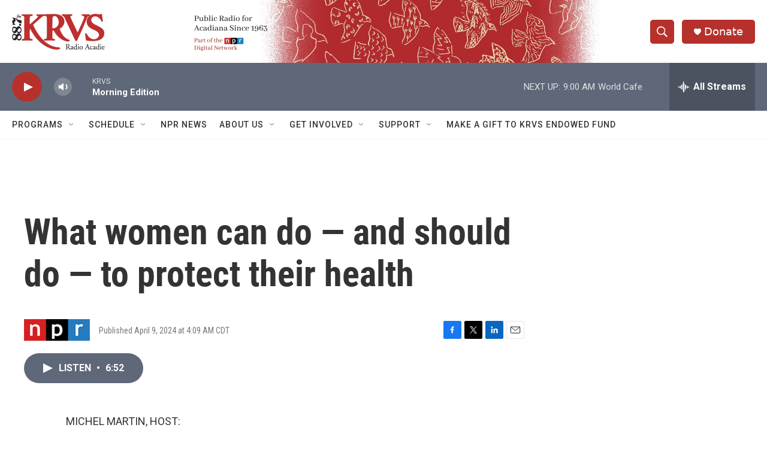

--- FILE ---
content_type: text/html; charset=utf-8
request_url: https://www.google.com/recaptcha/api2/aframe
body_size: 265
content:
<!DOCTYPE HTML><html><head><meta http-equiv="content-type" content="text/html; charset=UTF-8"></head><body><script nonce="AQe7HJYs708yIxmbs9OA9g">/** Anti-fraud and anti-abuse applications only. See google.com/recaptcha */ try{var clients={'sodar':'https://pagead2.googlesyndication.com/pagead/sodar?'};window.addEventListener("message",function(a){try{if(a.source===window.parent){var b=JSON.parse(a.data);var c=clients[b['id']];if(c){var d=document.createElement('img');d.src=c+b['params']+'&rc='+(localStorage.getItem("rc::a")?sessionStorage.getItem("rc::b"):"");window.document.body.appendChild(d);sessionStorage.setItem("rc::e",parseInt(sessionStorage.getItem("rc::e")||0)+1);localStorage.setItem("rc::h",'1769524038209');}}}catch(b){}});window.parent.postMessage("_grecaptcha_ready", "*");}catch(b){}</script></body></html>